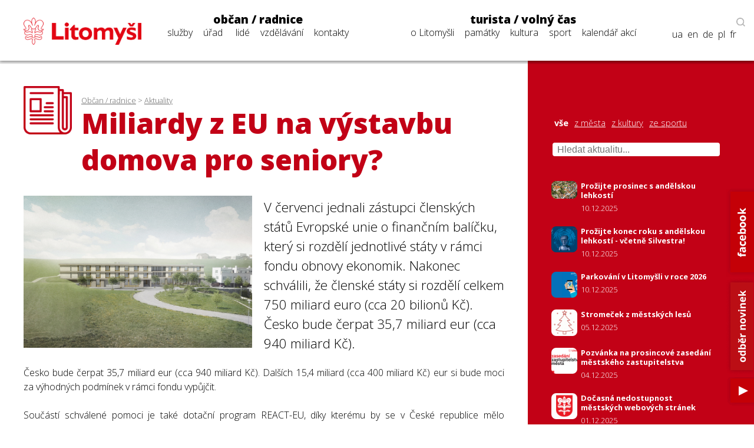

--- FILE ---
content_type: text/html; charset=utf-8
request_url: https://www.litomysl.cz/aktuality/miliardy_z_eu_na_vystavbu_domova_pro_seniory_/miliardy_z_eu_na_vystavbu_domova_pro_seniory_/?stranka=32
body_size: 10628
content:
<!DOCTYPE html>
<html lang="cs">

<head>

  <meta charset="utf-8">
  <meta name="viewport" content="width=device-width, initial-scale=1.0, maximum-scale=1.0, user-scalable=no">

  <title>Město Litomyšl - Aktualita - Miliardy z EU na výstavbu domova pro seniory?</title>
  <meta name="description" content="Město Litomyšl" />
  <meta name="author" content="Město Litomyšl">

  <link href="https://fonts.googleapis.com/css?family=Open+Sans:300,700,800&display=swap&subset=latin-ext" rel="stylesheet">

  <link rel="stylesheet" type="text/css" href="https://www.litomysl.cz/program_files/css/main_2025-12-09.css" />
  <link rel="stylesheet" type="text/css" href="https://www.litomysl.cz/program_files/css/print_2025-12-09.css" media="print" />

  <!-- Fancybox CSS -->
  <link rel="stylesheet" href="https://cdn.jsdelivr.net/npm/@fancyapps/ui/dist/fancybox/fancybox.css">


<script>
    // Přidání event listeneru na scroll událost
window.addEventListener("scroll", function () {
    if (window.scrollY > 200) {
        document.querySelector("header").classList.add("scrolled");
        document.body.classList.add("scrolled-down");
    } else {
        document.querySelector("header").classList.remove("scrolled");
        document.body.classList.remove("scrolled-down");
    }
});
</script>    



    
      <link rel="stylesheet" type="text/css" href="https://www.litomysl.cz/program_files/css/subpages_2025-12-09.css" />
    <!--  Skript pro přidání tříd pro dotykové obrazovky  -->
    <script type="text/javascript">!function(o,c){var n=c.documentElement,t=" w-mod-";n.className+=t+"js",("ontouchstart"in o||o.DocumentTouch&&c instanceof DocumentTouch)&&(n.className+=t+"touch")}(window,document);</script>

    <link rel="apple-touch-icon-precomposed" sizes="57x57" href="https://www.litomysl.cz/program_files/favicon/apple-touch-icon-57x57.png" />
    <link rel="apple-touch-icon-precomposed" sizes="114x114" href="https://www.litomysl.cz/program_files/favicon/apple-touch-icon-114x114.png" />
    <link rel="apple-touch-icon-precomposed" sizes="72x72" href="https://www.litomysl.cz/program_files/favicon/apple-touch-icon-72x72.png" />
    <link rel="apple-touch-icon-precomposed" sizes="144x144" href="https://www.litomysl.cz/program_files/favicon/apple-touch-icon-144x144.png" />
    <link rel="apple-touch-icon-precomposed" sizes="60x60" href="https://www.litomysl.cz/program_files/favicon/apple-touch-icon-60x60.png" />
    <link rel="apple-touch-icon-precomposed" sizes="120x120" href="https://www.litomysl.cz/program_files/favicon/apple-touch-icon-120x120.png" />
    <link rel="apple-touch-icon-precomposed" sizes="76x76" href="https://www.litomysl.cz/program_files/favicon/apple-touch-icon-76x76.png" />
    <link rel="apple-touch-icon-precomposed" sizes="152x152" href="https://www.litomysl.cz/program_files/favicon/apple-touch-icon-152x152.png" />
    <link rel="icon" type="image/png" href="https://www.litomysl.cz/program_files/favicon/favicon-196x196.png" sizes="196x196" />
    <link rel="icon" type="image/png" href="https://www.litomysl.cz/program_files/favicon/favicon-96x96.png" sizes="96x96" />
    <link rel="icon" type="image/png" href="https://www.litomysl.cz/program_files/favicon/favicon-32x32.png" sizes="32x32" />
    <link rel="icon" type="image/png" href="https://www.litomysl.cz/program_files/favicon/favicon-16x16.png" sizes="16x16" />
    <link rel="icon" type="image/png" href="https://www.litomysl.cz/program_files/favicon/favicon-128.png" sizes="128x128" />
    <meta name="application-name" content="Litomysl.cz"/>
    <meta name="msapplication-TileColor" content="#FFFFFF" />
    <meta name="msapplication-TileImage" content="https://www.litomysl.cz/program_files/favicon/mstile-144x144.png" />
    <meta name="msapplication-square70x70logo" content="https://www.litomysl.cz/program_files/favicon/mstile-70x70.png" />
    <meta name="msapplication-square150x150logo" content="https://www.litomysl.cz/program_files/favicon/mstile-150x150.png" />
    <meta name="msapplication-wide310x150logo" content="https://www.litomysl.cz/program_files/favicon/mstile-310x150.png" />
    <meta name="msapplication-square310x310logo" content="https://www.litomysl.cz/program_files/favicon/mstile-310x310.png" />

</head>

<body class='sub-page'>
<style>

/* Výchozí stav - formulář je skrytý */
.add-fulltext-form {
    transition: all 0.3s ease-in-out;
    opacity: 1;
    visibility: visible;
}

/* Skrytí prvků s plynulým efektem */
.hidden {
    opacity: 0;
    visibility: hidden;
}

</style>

<header>
    <div id="header-wrap">
        <div class="menu animated fadeIn" id="trigger-overlay">
            <img src='https://www.litomysl.cz/program_files/img/img-system/header/menu-icon-2.png' alt='Menu' />
        </div>

        <a id="logo" class="col-md-2" href="/">
            <img src="https://www.litomysl.cz/program_files/img/img-system/header/menu-logo.png" alt="Logo Litomyšl">
        </a>

          
        <nav id='main-navigation' class="col-md-9">

            <ul class="col-md-5 ">
                <li>
                    <a class="menu-group-title" href="https://www.litomysl.cz/obcan">občan / radnice</a>
                    <ul>
                        
          <li id='menu-sluzby'> <a href='https://www.litomysl.cz/obcan#sluzby'>služby</a> </li>
          <li id='menu-mestsky-urad'> <a href='https://www.litomysl.cz/obcan#mestsky-urad'>úřad</a> </li>
          <li id='menu-lide'> <a href='https://www.litomysl.cz/obcan#lide'>lidé</a> </li>
          <li id='menu-vzdelavani'> <a href='https://www.litomysl.cz/obcan#vzdelavani'>vzdělávání</a> </li>
          <li id='menu-kontakty'> <a href='https://www.litomysl.cz/obcan#kontakty'>kontakty</a> </li>
                    </ul>
                    <img class="selected-menu-shadow" src="https://www.litomysl.cz/program_files/img/img-system/header/shadow.png" alt="Vybrané menu">
                </li>
            </ul>
            <ul class="col-md-7 ">
                <li>
                    <a class="menu-group-title" href="https://www.litomysl.cz/turista">turista / volný čas</a>
                    <ul>
                        
          <li id='menu-o-litomysli'> <a href='https://www.litomysl.cz/turista#o-litomysli'>o Litomyšli</a> </li>
          <li id='menu-pamatky-architektura'> <a href='https://www.litomysl.cz/turista#pamatky-architektura'>památky</a> </li>
          <li id='menu-kultura'> <a href='https://www.litomysl.cz/turista#kultura'>kultura</a> </li>
          <li id='menu-sport'> <a href='https://www.litomysl.cz/turista#sport'>sport</a> </li>
          <li id='menu-kalendar-akci'> <a href='https://www.litomysl.cz/kalendar_akci'>kalendář akcí</a> </li>
                    </ul>
                    <img class="selected-menu-shadow" src="https://www.litomysl.cz/program_files/img/img-system/header/shadow.png" alt="Vybrané menu">
                </li>
            </ul>
        </nav>

        <div id="header-right">
            <img class="header-search" src="https://www.litomysl.cz/program_files/img/img-system/header/search-icon.png" alt="Vyhledat na webu">
        </div>

        
  		<div class="add-fulltext-form">
            <div id="___gcse_0">
                <div class="gsc-control-cse gsc-control-cse-cs">
                    <div class="gsc-control-wrapper-cse" dir="ltr">
                        <script async src="https://cse.google.com/cse.js?cx=072c46abaaad432e2"></script>
                        <div class="fulltext-form">
                            <div class="gcse-search"></div>
                        </div>
                    </div>
                </div>
            </div>
            <div class="close-fulltext">zavřít</div>
  		</div>
    </div>

    <div id="lang-box" class="search-on">

        <div id="trigger-overlay">
            <img class="header-search globe" src="https://www.litomysl.cz/program_files/img/img-system/header/globe.png" alt="EN / DE / PL / FR">
        </div>

      <img class="header-search lupa" src="https://www.litomysl.cz/program_files/img/img-system/header/search-icon.png" alt="Vyhledávat na webu"><br/>

      <a href="https://translate.google.cz/translate?hl=&sl=cs&tl=fr&u=https%3A%2F%2Fwww.litomysl.cz%2Fturista" target="_blank">fr</a>
      <a href="https://translate.google.cz/translate?hl=&sl=cs&tl=pl&u=https%3A%2F%2Fwww.litomysl.cz%2Fturista" target="_blank">pl</a>
      <a href="https://translate.google.cz/translate?hl=&sl=cs&tl=de&u=https%3A%2F%2Fwww.litomysl.cz%2Fturista" target="_blank">de</a>
      <a href="https://translate.google.cz/translate?hl=&sl=cs&tl=en&u=https%3A%2F%2Fwww.litomysl.cz%2Fturista" target="_blank">en</a>
      <a href="https://translate.google.cz/translate?hl=&sl=cs&tl=uk&u=https%3A%2F%2Fwww.litomysl.cz" target="_blank">ua</a>

    </div>

</header>

<script>
document.addEventListener("DOMContentLoaded", function () {
    document.querySelectorAll('.header-search.lupa, .close-fulltext').forEach(function (element) {
        element.addEventListener('click', function () {
            let fulltextForm = document.querySelector('.add-fulltext-form');
            let mainNavigation = document.getElementById('main-navigation');
            let logoImg = document.querySelector('#header-wrap #logo img');

            let wid = window.innerWidth;
            let isFulltextVisible = fulltextForm && fulltextForm.style.display === "block";
            
            // Přepnutí viditelnosti vyhledávacího pole
            if (fulltextForm) {
                fulltextForm.style.display = isFulltextVisible ? "none" : "block";
            }
            
            // Pokud se zobrazí vyhledávání, schováme navigaci
            if (mainNavigation) {
                if (wid > 1049) {
                    mainNavigation.style.display = isFulltextVisible ? "block" : "none";
                } else {
                    mainNavigation.style.display = "none";
                }
            }

            if (wid < 651 && logoImg) {
                logoImg.style.display = isFulltextVisible ? "block" : "none";
            }
        });
    });
});
</script>


<!--  -----------------------------------Aktuality-----------------------------------------------  -->

        <section id="aktuality" class="red-layout">
            <div class="wrap-main">
                <div class="pad-main-left">
                    <div class="sub-header">
                        <img class="subpage-icon" src="https://www.litomysl.cz/program_files/img/img-system/subpages/newspaper.3.3.1.png" alt="kalendář">
                        <div class="header-text">
                            <div class="breadcrumb">
                                <a href='https://www.litomysl.cz/obcan'>Občan / radnice</a> > <a href='https://www.litomysl.cz/aktuality'>Aktuality</a>                            </div>
                                <h1 class="subpage-title">
                                    Miliardy z&nbsp;EU&nbsp;na výstavbu domova pro&nbsp;seniory?                                </h1>
                        </div>
                        <div class="cleaner"></div>
                    </div>
                    
                    
    <div class='news-detail-images'>
      
        <a data-fancybox='gallery' href='https://www.litomysl.cz/images/1596457694465_.jpg' data-caption='Miliardy z EU na výstavbu domova pro seniory?'>
          <img class='img-news-main' src='https://www.litomysl.cz/images/1596457694465_.jpg' alt='obrázek k Miliardy z EU na výstavbu domova pro seniory?' >
        </a>
      <div class='news-detail-gallery'>
      
      </div>
    </div>
                        
                    <div class="text-content">
                    
                      
                        <div class='perex'>
                            <p>V&nbsp;červenci jednali zástupci členských států Evropské unie o&nbsp;finančním balíčku, který si rozdělí jednotlivé státy v&nbsp;rámci fondu obnovy ekonomik. Nakonec schválili, že členské státy si rozdělí celkem 750 miliard euro (cca 20 bilionů Kč). Česko bude čerpat 35,7 miliard eur (cca 940 miliard Kč).</p>
                        </div><p style="text-align: justify;">Česko bude čerpat 35,7 miliard eur (cca 940 miliard Kč). Dalších 15,4 miliard (cca 400 miliard Kč) eur si bude moci za&nbsp;výhodných podmínek v&nbsp;rámci fondu vypůjčit. <br /><br />Součástí schválené pomoci je také dotační program REACT-EU, díky&nbsp;kterému by se&nbsp;v České republice mělo v budoucnu investovat až 31 miliard Kč, primárně pak do&nbsp;oblasti zdravotnictví a dalších ohrožených oblastí. „<em>V&nbsp;polovině července jsme za&nbsp;město Litomyšl napsali ministryním Kláře Dostálové za&nbsp;místní rozvoj a Janě Maláčové za&nbsp;sociální věci dopis, kde jsme zdůraznili potřebu investic do&nbsp;výstavby moderních domovů pro&nbsp;seniory s kvalitními podmínkami pro&nbsp;klienty i personál. Jelikož bude čerpání investic z programu časově omezeno a bude de facto jen na&nbsp;nás, kam se&nbsp;peníze použijí, myslím si, že je důležité, aby se&nbsp;investovaly smysluplně a pro potřeby občanů. Výstavba domova pro&nbsp;seniory je pro&nbsp;nás naprosto klíčová, a ačkoliv odkládáme finance, bez&nbsp;spoluúčasti státu jej nepostavíme</em>,“ uvedl ke&nbsp;snaze starosta Daniel Brýdl.</p>
<p style="text-align: justify;">Ještě v červenci dostali představitelé města odpověď z ministerstva práce a sociálních věcí, v níž stojí, že ještě nejsou známy přesné podmínky pro&nbsp;čerpání peněz z programu REACT-EU. „V<em>áš podnět bezpochyby bude využit při&nbsp;jednání zástupců jednotlivých ministerstev o využití prostředků</em>,“ reagovala na&nbsp;snahu města náměstkyně Martina Štěpánková z ministerstva práce a sociálních věcí. S rychlým projednáním této záležitosti na&nbsp;příslušných ministerstvech pomohli ministr zahraničí Tomáš Petříček, hejtman Pardubického kraje Martin Netolický, senátor Michal Kortyš a poslanec Martin Kolovratník.</p>
<p style="text-align: justify;">Na&nbsp;konci července bylo vedení města informováno o&nbsp;tom, že sociální projekty by z&nbsp;balíku REACT-EU&nbsp;mělo být možné financovat. "<em>Podle&nbsp;našich informací se&nbsp;v současné době jedná o&nbsp;tom, aby bylo z&nbsp;programu možné čerpat až tři miliardy korun do&nbsp;sociální sféry. Celou situaci sledujeme a&nbsp;budeme se&nbsp;snažit, aby tyto peníze skutečně byly vyčleněny a&nbsp;mohli jsme zažádat o&nbsp;dotaci, protože máme jako město odložené peníze na&nbsp;spolufinancování, projekt i&nbsp;pozemek na&nbsp;výstavbu</em>," přibližuje aktuální stav starosta Daniel Brýdl.</p>
<p style="text-align: justify;">Toto téma budeme i&nbsp;nadále sledovat a&nbsp;poskytneme veřejnosti další informace až budou známé přesné podmínky pro podání žádosti.</p>
                    </div>
                    
                    <div class="news-detail-footer">
                        <p><strong></strong><br />
                        </p>
                        
<p>
  datum zveřejnění: 03. 08. 2020
  <br />datum aktualizace: 02. 09. 2020
</p>
                                            </div>
                    <div class="cleaner"></div>

                </div>
            </div>
            <div class="wrap-side bg-red" >
                <div class="pad-main-right">

                    <div class="news-mini-filter">
                        <a href='https://www.litomysl.cz/aktuality' class="nav-active">vše</a> 
                            <a href='https://www.litomysl.cz/aktuality/z_mesta'>z města</a> 
                            <a href='https://www.litomysl.cz/aktuality/z_kultury'>z kultury</a> 
                            <a href='https://www.litomysl.cz/aktuality/ze_sportu'>ze sportu</a> 
                                                </div>

                    <div class="news-search" style="margin-bottom: 20px;">
                        <input type="text" id="news-filter-input" placeholder="Hledat aktualitu..." style="width:100%; padding:8px; font-size:1em;">
                    </div>

                    <div class="news-other">
                        
                        <div id="aktuality-seznam"></div>
                        <div id="loader" style="text-align:center; display:none;"><em>Načítám další...</em></div>
                        <div class="aktuality-nav-buttons" style="text-align:center; margin-top:20px;">
                            <button id="btn-nahoru" style="display:none;">⬆ Zpět nahoru</button>
                            <button id="btn-nacti-dalsi">⬇ Načíst další</button>
                        </div>

                    </div>
                </div>
            </div>
            <div class="cleaner"></div>
        </section>


        <script>
let offset = 0;
const pocetNaStranku = 10;
const kategorie = "";
let loading = false;
let done = false;
let hledanyText = "";

// 🔁 Načítání aktualit
function loadMoreAktuality(reset = false) {
    if (loading || done) return;

    loading = true;

    if (reset) {
        offset = 0;
        done = false;
        document.getElementById("aktuality-seznam").innerHTML = "";
        document.getElementById("btn-nahoru").style.display = "none";
        document.getElementById("btn-nacti-dalsi").style.display = "inline-block";
    }

    document.getElementById("loader").style.display = "block";

    fetch(`https://www.litomysl.cz/program_files/moduly/_aktuality-load-ajax.php?offset=${offset}&kategorie=${encodeURIComponent(kategorie)}&hledat=${encodeURIComponent(hledanyText)}`)
        .then(response => response.text())
        .then(data => {
            data = data.trim();
            if (data !== "") {
                document.getElementById("aktuality-seznam").insertAdjacentHTML("beforeend", data);
                offset += pocetNaStranku;
                document.getElementById("loader").style.display = "none";
                loading = false;

                // Zobraz tlačítko „Zpět nahoru“, pokud máme víc než 2 dávky
                if (offset >= pocetNaStranku * 2) {
                    document.getElementById("btn-nahoru").style.display = "inline-block";
                }
            } else {
                if (offset === 0) {
                    document.getElementById("aktuality-seznam").innerHTML = "<p><em>Žádné výsledky.</em></p>";
                }
                document.getElementById("loader").style.display = "none";
                document.getElementById("btn-nacti-dalsi").style.display = "none";
                done = true;
            }
        })
        .catch(error => {
            console.error("Chyba při načítání:", error);
            loading = false;
        });
}

// 🎯 Po kliknutí na "Načíst další"
document.getElementById("btn-nacti-dalsi").addEventListener("click", () => {
    loadMoreAktuality();
});

// 🔝 Tlačítko „Zpět nahoru“
document.getElementById("btn-nahoru").addEventListener("click", () => {
    window.scrollTo({ top: 0, behavior: "smooth" });
});

// 🔍 Vyhledávání s debounce
let debounceTimer;
document.getElementById("news-filter-input").addEventListener("input", function () {
    clearTimeout(debounceTimer);
    hledanyText = this.value.trim();
    debounceTimer = setTimeout(() => {
        loadMoreAktuality(true); // Reset + nová data
    }, 400);
});

// ⏱️ Prvotní načtení
window.addEventListener("load", () => {
    loadMoreAktuality();
});
</script>









<footer>
    <section class="wrap-main" id="kontakty">
        <div class='pad-main-left'>
            <h3>Kontakty</h3>
            <div class='cleaner'></div>
            <div class='col-md-6 footer-contact-col'>
                <div class='cont-table'>
                    
    <div class='cont-line'>
        <div class='cont-th'>
            <a href='https://www.litomysl.cz'>Městský úřad Litomyšl</a>
        </div>
        <div class='cont-email'>
            <a href='mailto:podatelna@litomysl.cz'>podatelna@litomysl.cz</a>
        </div>
        <div class='cont-tel'>
            <a href='tel:461653333'>461 653 333</a>
        </div>
    </div>
    <div class='cont-line'>
        <div class='cont-th'>
            <a href='https://www.ticlitomysl.cz'>Informační centrum Litomyšl</a>
        </div>
        <div class='cont-email'>
            <a href='mailto:ic@litomysl.cz'>ic@litomysl.cz</a>
        </div>
        <div class='cont-tel'>
            <a href='tel:461612161'>461 612 161</a>
        </div>
    </div>
    <div class='cont-line'>
        <div class='cont-th'>
            <a href='https://www.litomysl.cz/mestska_policie'>Městská policie Litomyšl</a>
        </div>
        <div class='cont-email'>
            <a href='mailto:mp@litomysl.cz'>mp@litomysl.cz</a>
        </div>
        <div class='cont-tel'>
            <a href='tel:156'>156</a>
        </div>
    </div>
    <div class='cont-line'>
        <div class='cont-th'>
            <a href='https://www.policie.cz/clanek/kontakty-na-obvodni-oddeleni-litomysl.aspx'>Policie České republiky, Obvodní oddělení Litomyšl</a>
        </div>
        <div class='cont-email'>
            <a href='mailto:pcr@litomysl.cz'>pcr@litomysl.cz</a>
        </div>
        <div class='cont-tel'>
            <a href='tel:974578711,461 616 024'>974 578 711, 461 616 024</a>
        </div>
    </div>
    <div class='cont-line'>
        <div class='cont-th'>
            <a href='https://litomysl.nempk.cz'>Nemocnice Litomyšl</a>
        </div>
        <div class='cont-email'>
            <a href='mailto:posta.litomysl@nempk.cz'>posta.litomysl@nempk.cz</a>
        </div>
        <div class='cont-tel'>
            <a href='tel:461655111'>461 655 111</a>
        </div>
    </div>
    <div class='cont-line'>
        <div class='cont-th'>
            <a href='https://www.hzscr.cz/clanek/uo-svitavy.aspx'>Stanice HZS Litomyšl</a>
        </div>
        <div class='cont-email'>
            <a href='mailto:lukas.faltys@pak.izscr.cz'>lukas.faltys@pak.izscr.cz</a>
        </div>
        <div class='cont-tel'>
            <a href='tel:950578111'>950 578 111</a>
        </div>
    </div>
    <div class='cont-line'>
        <div class='cont-th'>
            <a href='https://knihovna.litomysl.cz'>Městská knihovna Litomyšl</a>
        </div>
        <div class='cont-email'>
            <a href='mailto:knihovna@litomysl.cz'>knihovna@litomysl.cz</a>
        </div>
        <div class='cont-tel'>
            <a href='tel:461612068'>461 612 068</a>
        </div>
    </div>
    <div class='cont-line'>
        <div class='cont-th'>
            <a href='https://www.bazen-litomysl.cz'>Městský bazén</a>
        </div>
        <div class='cont-email'>
            <a href='mailto:bazen.litomysl@mslit.cz'>bazen.litomysl@mslit.cz</a>
        </div>
        <div class='cont-tel'>
            <a href='tel:461315011'>461 315 011</a>
        </div>
    </div>
    <div class='cont-line'>
        <div class='cont-th'>
            <a href='https://www.mslit.cz'>Městské služby Litomyšl</a>
        </div>
        <div class='cont-email'>
            <a href='mailto:info@mslit.cz'>info@mslit.cz</a>
        </div>
        <div class='cont-tel'>
            <a href='tel:461614791'>461 614 791</a>
        </div>
    </div>                </div>
            </div>
            <div class='col-md-6 footer-contact-col'>
                <div class='cont-table'>
                    
    <div class='cont-line'>
        <div class='cont-th'>
            <a href='https://www.litomysl.cz/lilie'>Lilie</a>
        </div>
        <div class='cont-email'>
            <a href='mailto:lilie@litomysl.cz'>lilie@litomysl.cz</a>
        </div>
        <div class='cont-tel'>
            <a href='tel:461653308'>461 653 308</a>
        </div>
    </div>
    <div class='cont-line'>
        <div class='cont-th'>
            <a href='https://www.rml.cz'>Regionální muzeum v Litomyšli</a>
        </div>
        <div class='cont-email'>
            <a href='mailto:info@rml.cz'>info@rml.cz</a>
        </div>
        <div class='cont-tel'>
            <a href='tel:461615287'>461 615 287</a>
        </div>
    </div>
    <div class='cont-line'>
        <div class='cont-th'>
            <a href='https://www.zamecke-navrsi.cz'>Zámecké návrší Litomyšl</a>
        </div>
        <div class='cont-email'>
            <a href='mailto:info@zamecke-navrsi.cz'>info@zamecke-navrsi.cz</a>
        </div>
        <div class='cont-tel'>
            <a href='tel:777100897'>777 100 897</a>
        </div>
    </div>
    <div class='cont-line'>
        <div class='cont-th'>
            <a href='https://www.zamek-litomysl.cz'>Státní zámek Litomyšl</a>
        </div>
        <div class='cont-email'>
            <a href='mailto:weiss.petr@npu.cz'>weiss.petr@npu.cz</a>
        </div>
        <div class='cont-tel'>
            <a href='tel:461615067'>461 615 067</a>
        </div>
    </div>
    <div class='cont-line'>
        <div class='cont-th'>
            <a href='https://www.galerie.litomysl.cz'>Městská galerie Litomyšl</a>
        </div>
        <div class='cont-email'>
            <a href='mailto:galerie@litomysl.cz'>galerie@litomysl.cz</a>
        </div>
        <div class='cont-tel'>
            <a href='tel:461614765'>461 614 765</a>
        </div>
    </div>
    <div class='cont-line'>
        <div class='cont-th'>
            <a href='https://www.smetanuvdum.cz'>Smetanův dům Litomyšl</a>
        </div>
        <div class='cont-email'>
            <a href='mailto:smetanuv.dum@litomysl.cz'>smetanuv.dum@litomysl.cz</a>
        </div>
        <div class='cont-tel'>
            <a href='tel:461613239'>461 613 239</a>
        </div>
    </div>
    <div class='cont-line'>
        <div class='cont-th'>
            <a href='https://svc.litomysl.cz'>Středisko volného času Litomyšl</a>
        </div>
        <div class='cont-email'>
            <a href='mailto:info@svc.litomysl.cz'>info@svc.litomysl.cz</a>
        </div>
        <div class='cont-tel'>
            <a href='tel:461615270'>461 615 270</a>
        </div>
    </div>
    <div class='cont-line'>
        <div class='cont-th'>
            <a href='https://www.csplitomysl.cz'>Centrum sociální pomoci města Litomyšle</a>
        </div>
        <div class='cont-email'>
            <a href='mailto:reditel@csplitomysl.cz'>reditel@csplitomysl.cz</a>
        </div>
        <div class='cont-tel'>
            <a href='tel:461614861'>461 614 861</a>
        </div>
    </div>                </div>
            </div>
            <div class='cleaner'></div>
        </div>
    </section>
    <div class='wrap-side'>
        <div class='pad-main-right'>
            <strong>Město Litomyšl</strong><br />
            Bří Šťastných 1000, Litomyšl 570 20<br />
            IČ: 00276944<br />
            Datová schránka: x4cbvs8<br />
            e-mail: <a href='mailto:mesto@litomysl.cz' style='text-decoration:underline !important;'>mesto@litomysl.cz</a><br />
            <a class='more-contacts' href='https://www.litomysl.cz/mestsky_urad/kontakty'>Další kontakty na Městský úřad Litomyšl</a>
            <br />
            <a class="more-contacts" href="https://www.litomysl.cz/whistleblowing">Vnitřní oznamovací systém (whistleblowing)</a>
            <a class="more-contacts" href="https://www.litomysl.cz/prohlaseni_o_pristupnosti">Prohlášení o přístupnosti</a>
            <a class="more-contacts" href="https://www.litomysl.cz/struktura_webu">Struktura webu</a>

            
                        <script async src="https://cse.google.com/cse.js?cx=072c46abaaad432e2"></script>
            <div class="fulltext-form">Vyhledávání na webu<div class="gcse-search"></div></div>
            
            <div class='social-links'>
                <a href='https://www.facebook.com/Litomysl.ofic/'><img src='https://www.litomysl.cz/program_files/img/img-system/footer/facebook.png' alt='facebook'></a>
                <a href='https://www.youtube.com/channel/UCIKgq7oXO8eHMhXpPcr_Ebw'><img src='https://www.litomysl.cz/program_files/img/img-system/footer/youtube.png' alt='youtube'></a>
                <!-- <a href=''><img src='img/img-system/footer/instagram.png' alt='instagram'></a>-->
            </div>

        </div>
    </div>
    <div class='cleaner'></div>
	<div class="col-md-12 sign">
  <p>© 2011 - 2025 Město Litomyšl, webdesing: <a target="_blank" href="https://wwworks.cz">studio wwworks</a></p>
	</div>
  <div class="cleaner"></div>
</footer>

<div class='overlay overlay-hugeinc'>
    <button type='button' class='overlay-close'></button>
    <nav>
        <ul>
            <li>
                <a class='menu-group-title' href='https://www.litomysl.cz/obcan'>občan / radnice</a>
                <ul>
                    <li><a href="https://www.litomysl.cz/obcan#mb-sluzby" trigger="sluzby" class="mb-trigger">služby</a></li>
                    <li><a href="https://www.litomysl.cz/obcan#mb-mestsky-urad" trigger="mestsky-urad" class="mb-trigger">úřad</a></li>
                    <li><a href="https://www.litomysl.cz/obcan#mb-lide" trigger="lide" class="mb-trigger">lidé</a></li>
                    <li><a href="https://www.litomysl.cz/obcan#mb-vzdelavani" trigger="vzdelavani" class="mb-trigger">vzdělávání</a></li>
                    <li><a href="https://www.litomysl.cz/obcan#kontakty" trigger="kontakty" class="mb-trigger">kontakty</a></li>
                </ul>
            </li>
        </ul>
        <ul>
            <li>
                <a class='menu-group-title' href='https://www.litomysl.cz/turista'>turista / volný čas</a>
                <ul>
                    <li><a href="https://www.litomysl.cz/turista#mb-o-litomysli" trigger="o-litomysli" class="mb-trigger">o Litomyšli</a></li>
                    <li><a href="https://www.litomysl.cz/turista#mb-pamatky-architektura" trigger="pamatky" class="mb-trigger">památky</a></li>
                    <li><a href="https://www.litomysl.cz/turista#mb-kultura" trigger="kultura" class="mb-trigger">kultura</a></li>
                    <li><a href="https://www.litomysl.cz/turista#mb-sport" trigger="sport" class="mb-trigger">sport</a></li>
                    <li><a href="https://www.litomysl.cz/kalendar_akci" trigger="kalendar_akci" class="mb-trigger">kalendář akcí</a></li>
                </ul>
            </li>
        </ul>

        
        <div class='lang-mobile'>
            <a href="https://translate.google.cz/translate?hl=&sl=cs&tl=uk&u=https%3A%2F%2Fwww.litomysl.cz%2Fturista" target="_blank">Українська версія</a><br />
            <a href="https://translate.google.cz/translate?hl=&sl=cs&tl=en&u=https%3A%2F%2Fwww.litomysl.cz%2Fturista" target="_blank">English version</a><br />
            <a href="https://translate.google.cz/translate?hl=&sl=cs&tl=de&u=https%3A%2F%2Fwww.litomysl.cz%2Fturista" target="_blank">Deutsche Version</a><br />
            <a href="https://translate.google.cz/translate?hl=&sl=cs&tl=pl&u=https%3A%2F%2Fwww.litomysl.cz%2Fturista" target="_blank">Wersja polska</a><br />
            <a href="https://translate.google.cz/translate?hl=&sl=cs&tl=fr&u=https%3A%2F%2Fwww.litomysl.cz%2Fturista" target="_blank">Version française</a>
        </div>
    </nav>
</div>




<script>
document.addEventListener("DOMContentLoaded", function () {
    const HEADER_HEIGHT = document.querySelector("header") ? document.querySelector("header").offsetHeight : 0;
    const SCROLL_OFFSET = -40;

    function smoothScrollTo(targetElement, duration = 800) {
        if (!targetElement) return;

        const targetPosition = targetElement.getBoundingClientRect().top + window.scrollY;
        const offsetPosition = targetPosition - HEADER_HEIGHT - SCROLL_OFFSET;
        const startPosition = window.scrollY;
        const distance = offsetPosition - startPosition;
        let startTime = null;

        function animationStep(currentTime) {
            if (!startTime) startTime = currentTime;
            const timeElapsed = currentTime - startTime;
            const progress = Math.min(timeElapsed / duration, 1);
            window.scrollTo(0, startPosition + distance * easeInOutQuad(progress));
            if (timeElapsed < duration) {
                requestAnimationFrame(animationStep);
            }
        }

        function easeInOutQuad(t) {
            return t < 0.5 ? 2 * t * t : 1 - Math.pow(-2 * t + 2, 2) / 2;
        }

        requestAnimationFrame(animationStep);
    }

    function openSection(targetElement) {
        if (!targetElement) return;

        if (targetElement.style.maxHeight === "0px" || targetElement.classList.contains("mb-hide")) {
            targetElement.classList.remove("mb-hide", "hidden", "collapsed", "d-none");
            targetElement.style.display = "block";
            targetElement.style.maxHeight = targetElement.scrollHeight + "px";
        }
    }

    function toggleSection(targetElement) {
        if (!targetElement) return;

        if (targetElement.style.maxHeight && targetElement.style.maxHeight !== "0px") {
            // ✅ Zavření pouze pokud kliknu na záhlaví (mb-trigger), ne na menu
            targetElement.style.maxHeight = "0px";
            setTimeout(() => targetElement.classList.add("mb-hide"), 300);
        } else {
            openSection(targetElement);
        }
    }

    function closeOverlay() {
        let overlay = document.querySelector(".overlay");
        let overlayHugeinc = document.querySelector(".overlay-hugeinc");

        if (overlay) overlay.style.display = "none";
        if (overlayHugeinc) {
            overlayHugeinc.classList.remove("overlay-hugeinc-open");
            overlayHugeinc.classList.add("overlay-hugeinc");
        }
    }

    function highlightCurrentSection() {
        let found = false;
        let selectedMenuShadow = document.querySelector(".selected-menu-group .selected-menu-shadow");

        document.querySelectorAll("section").forEach(section => {
            const sectionTop = section.getBoundingClientRect().top + window.scrollY;
            const sectionBottom = sectionTop + section.offsetHeight;
            const scrollPosition = window.scrollY + 400;

            if (scrollPosition >= sectionTop && scrollPosition < sectionBottom && !found) {
                found = true;
                const currentSectionId = section.getAttribute("id");

                document.querySelectorAll(".menu-selected").forEach(el => el.classList.remove("menu-selected"));

                const menuItem = document.getElementById(`menu-${currentSectionId}`);
                if (menuItem) {
                    menuItem.classList.add("menu-selected");

                    if (selectedMenuShadow) {
                        selectedMenuShadow.style.display = "block";
                        selectedMenuShadow.style.transition = "left 0.3s ease-in-out";

                        setTimeout(() => {
                            const selectedWidth = menuItem.offsetWidth + 14;
                            const selectedPos = menuItem.offsetLeft - 7;
                            const shadowWidth = selectedMenuShadow.offsetWidth;
                            const newPos = selectedPos - (shadowWidth / 2) + (selectedWidth / 2) + 5;
                            selectedMenuShadow.style.left = `${newPos}px`;
                        }, 50);
                    }
                }
            }
        });

        if (!found) {
            document.querySelectorAll(".selected-menu-shadow").forEach(shadow => {
                shadow.style.display = "none";
            });
        }
    }

    function handleAnchorLinks(event, link) {
        let href = link.getAttribute("href");
        if (!href) return;

        let linkUrl = new URL(href, window.location.origin);
        let currentUrl = window.location.origin + window.location.pathname;

        if (linkUrl.origin !== window.location.origin || linkUrl.pathname !== window.location.pathname) {
            event.preventDefault();
            sessionStorage.setItem("scrollToHash", linkUrl.hash);
            window.location.href = "/program_files/lib/redirect.php?url=" + encodeURIComponent(href);
            return;
        }

        let targetId = linkUrl.hash.substring(1);
        let targetElement = document.getElementById(targetId);

        if (targetElement) {
            event.preventDefault();
            history.pushState(null, null, href);

            // ✅ Pouze OTEVŘENÍ, už nikdy zavření přes menu
            openSection(targetElement);

            smoothScrollTo(targetElement);
            closeOverlay();
        }
    }

    document.querySelectorAll('#main-navigation a, .overlay a').forEach(anchor => {
        anchor.addEventListener("click", function (event) {
            handleAnchorLinks(event, this);
        });
    });

    document.querySelectorAll(".overlay-close").forEach(closeBtn => {
        closeBtn.addEventListener("click", function () {
            closeOverlay();
        });
    });

    let triggerOverlay = document.getElementById("trigger-overlay");
    if (triggerOverlay) {
        triggerOverlay.addEventListener("click", function () {
            let overlay = document.querySelector(".overlay");
            let overlayHugeinc = document.querySelector(".overlay-hugeinc");

            if (overlay) overlay.style.display = "block";
            if (overlayHugeinc) {
                overlayHugeinc.classList.remove("overlay-hugeinc");
                overlayHugeinc.classList.add("overlay-hugeinc-open");
            }
        });
    }

    // ✅ Kliknutí na záhlaví sekce umožní sbalení
    document.querySelectorAll(".mb-trigger").forEach(trigger => {
        trigger.addEventListener("click", function (event) {
            event.preventDefault();
            const targetId = this.getAttribute("trigger");
            const targetSection = document.getElementById(targetId);

            if (targetSection) {
                toggleSection(targetSection); // ✅ Pouze záhlaví umožní zavření sekce
            }
        });
    });

    window.addEventListener("scroll", highlightCurrentSection);
    setTimeout(() => {
        highlightCurrentSection();
    }, 500);

    function handleRedirectExpansion() {
        let hash = sessionStorage.getItem("scrollToHash");
        if (hash) {
            sessionStorage.removeItem("scrollToHash");
            let targetId = hash.replace("#mb-", "");
            let attempts = 0;

            let interval = setInterval(() => {
                let targetElement = document.getElementById(targetId);
                if (targetElement) {
                    openSection(targetElement); // ✅ Pouze otevíráme sekci, už nezavíráme
                    smoothScrollTo(targetElement);
                    closeOverlay();
                    clearInterval(interval);
                } else if (attempts >= 10) {
                    clearInterval(interval);
                }
                attempts++;
            }, 300);
        }
    }

    window.addEventListener("load", handleRedirectExpansion);
    window.addEventListener("hashchange", handleRedirectExpansion);
});

</script>

<script src="https://www.litomysl.cz/program_files/js/infinite-scroll.js"></script>

<!-- Realcombiz Facebook Widget Start
<script type="text/javascript">/*<![CDATA[*/jQuery(document).ready(function() {jQuery(".rblikebox").hover(function() {jQuery(this).stop().animate({right: "0"},
        "medium");}, function() {jQuery(this).stop().animate({right: "-250"}, "medium");}, 500);});/*]]>*/
</script>-->
<a href="https://facebook.com/Litomysl.ofic" class="rblikebox" target="_blank">
    <div>
        <!--  <iframe src="http://www.facebook.com/plugins/likebox.php?href=http://www.facebook.com/Litomysl.oficialni&amp;width=245&amp;colorscheme=light&amp;show_faces=true&amp;connections=9&amp;stream=true&amp;header=false&amp;height=500" scrolling="no" frameborder="0" scrolling="no" style="border: medium none; overflow: hidden; height: 500px; width: 245px;background:#fff;"></iframe>
   -->
    </div>
</a>

<div id="social-buts">
        <a href="https://www.litomysl.cz/odber_novinek"><img src="https://www.litomysl.cz/program_files/img/img-system/header/odber-novinek.png" alt="Odběr novinek"></a>
    <a target="_blank" href="https://www.youtube.com/channel/UCIKgq7oXO8eHMhXpPcr_Ebw"><img src="https://www.litomysl.cz/program_files/img/img-system/header/side-youtube.png" alt="Youtube Litomyšl"></a>
</div>
  <!-- Fancybox CSS -->
  <link rel="stylesheet" href="https://cdn.jsdelivr.net/npm/@fancyapps/ui/dist/fancybox/fancybox.css">
  <!-- Fancybox JS -->
  <script src="https://cdn.jsdelivr.net/npm/@fancyapps/ui/dist/fancybox/fancybox.umd.js"></script>
  
  <script>
  document.addEventListener("DOMContentLoaded", function () {
    // Inicializace Fancyboxu
    Fancybox.bind("[data-fancybox='gallery']", {
    });
  });
  </script>
  

<script>
(() => {
  const ENDPOINT = '/program_files/ajax/_track.php';

  // Tuhle hodnotu dosadíme z PHP:
  const SERVER_LOAD_MS = 60;

  // Pageview – pošleme jednou, rovnou s load_ms ze serveru
  const pv = {
    type: 'pageview',
    url: location.href,
    referrer: document.referrer || null,
    lang: navigator.language || null,
    load_ms: SERVER_LOAD_MS, // <— serverové měření renderu
    device: /Mobi|Android/i.test(navigator.userAgent) ? 'mobile' : 'desktop'
  };
  send(pv);

  // Time-on-page (necháme, je praktické)
  let start = Date.now();
  function sendTime() {
    const ms = Date.now() - start;
    const t = { type: 'time', url: location.href, time_on_page_ms: ms };
    if (navigator.sendBeacon) {
      navigator.sendBeacon(ENDPOINT, JSON.stringify(t));
    } else {
      fetch(ENDPOINT, { method:'POST', headers:{'Content-Type':'application/json'}, body: JSON.stringify(t), keepalive:true });
    }
  }
  addEventListener('pagehide', sendTime);
  addEventListener('visibilitychange', () => { if (document.visibilityState === 'hidden') sendTime(); });

  // Vlastní eventy zachovej stejné API:
  window.track = (name, meta={}) => send({ type:'event', name, meta, url: location.href });

  function send(obj){
    if (navigator.sendBeacon) {
      navigator.sendBeacon(ENDPOINT, JSON.stringify(obj));
    } else {
      fetch(ENDPOINT, { method:'POST', headers:{'Content-Type':'application/json'}, body: JSON.stringify(obj), keepalive:true });
    }
  }
})();
</script>


  </body>
</html>


--- FILE ---
content_type: text/html; charset=UTF-8
request_url: https://www.litomysl.cz/program_files/moduly/_aktuality-load-ajax.php?offset=0&kategorie=&hledat=
body_size: 1039
content:

        <a href="https://www.litomysl.cz/aktuality/prozijte_prosinec_s_andelskou_lehkosti1" class="news-title news-mini">
            <img src="https://www.litomysl.cz/program_files/img/img-ilustrativni/aktualita.jpg" alt="Prožijte prosinec s andělskou lehkostí ">
            <div class="news-text">
                <h6>Prožijte prosinec s andělskou lehkostí </h6>
                <p>10.12.2025</p>
            </div>
            <div class="cleaner"></div>
        </a>
        <a href="https://www.litomysl.cz/aktuality/prozijte_konec_roku_s_andelskou_lehkosti_-_vcetne_silvestra" class="news-title news-mini">
            <img src="https://www.litomysl.cz/images/nahled_ctverec/17653730445421425_.jpg" alt="obrázek k aktualitě Prožijte konec roku s andělskou lehkostí - včetně Silvestra!">
            <div class="news-text">
                <h6>Prožijte konec roku s andělskou lehkostí - včetně Silvestra!</h6>
                <p>10.12.2025</p>
            </div>
            <div class="cleaner"></div>
        </a>
        <a href="https://www.litomysl.cz/aktuality/parkovani_v_litomysli_v_roce_2026" class="news-title news-mini">
            <img src="https://www.litomysl.cz/images/nahled_ctverec/17653614785467649_.jpg" alt="obrázek k aktualitě Parkování v Litomyšli v roce 2026">
            <div class="news-text">
                <h6>Parkování v Litomyšli v roce 2026</h6>
                <p>10.12.2025</p>
            </div>
            <div class="cleaner"></div>
        </a>
        <a href="https://www.litomysl.cz/aktuality/stromecek_z_mestskych_lesu" class="news-title news-mini">
            <img src="https://www.litomysl.cz/images/nahled_ctverec/17649445933389851_.jpg" alt="obrázek k aktualitě Stromeček z městských lesů">
            <div class="news-text">
                <h6>Stromeček z městských lesů</h6>
                <p>05.12.2025</p>
            </div>
            <div class="cleaner"></div>
        </a>
        <a href="https://www.litomysl.cz/aktuality/pozvanka_na_prosincove_zasedani_mestskeho_zastupitelstva1" class="news-title news-mini">
            <img src="https://www.litomysl.cz/images/nahled_ctverec/17648397375426722_.jpg" alt="obrázek k aktualitě Pozvánka na prosincové zasedání městského zastupitelstva">
            <div class="news-text">
                <h6>Pozvánka na prosincové zasedání městského zastupitelstva</h6>
                <p>04.12.2025</p>
            </div>
            <div class="cleaner"></div>
        </a>
        <a href="https://www.litomysl.cz/aktuality/docasna_nedostupnost_mestskych_webovych_stranek" class="news-title news-mini">
            <img src="https://www.litomysl.cz/images/nahled_ctverec/17645960237173049_.jpg" alt="obrázek k aktualitě Dočasná nedostupnost městských webových stránek">
            <div class="news-text">
                <h6>Dočasná nedostupnost městských webových stránek</h6>
                <p>01.12.2025</p>
            </div>
            <div class="cleaner"></div>
        </a>
        <a href="https://www.litomysl.cz/aktuality/trikralova_sbirka_hleda_koledniky" class="news-title news-mini">
            <img src="https://www.litomysl.cz/images/nahled_ctverec/17645786121934539_.jpg" alt="obrázek k aktualitě Tříkrálová sbírka hledá koledníky">
            <div class="news-text">
                <h6>Tříkrálová sbírka hledá koledníky</h6>
                <p>01.12.2025</p>
            </div>
            <div class="cleaner"></div>
        </a>
        <a href="https://www.litomysl.cz/aktuality/colek_pro_farni_charitu_litomysl" class="news-title news-mini">
            <img src="https://www.litomysl.cz/images/nahled_ctverec/17643364994709756_.jpg" alt="obrázek k aktualitě ČOLEK pro Farní charitu Litomyšl">
            <div class="news-text">
                <h6>ČOLEK pro Farní charitu Litomyšl</h6>
                <p>28.11.2025</p>
            </div>
            <div class="cleaner"></div>
        </a>
        <a href="https://www.litomysl.cz/aktuality/litomysl_bude_o_adventu_opet_andelsky_krasna" class="news-title news-mini">
            <img src="https://www.litomysl.cz/images/nahled_ctverec/17635533598798695_.jpg" alt="obrázek k aktualitě Litomyšl bude o adventu opět andělsky krásná!">
            <div class="news-text">
                <h6>Litomyšl bude o adventu opět andělsky krásná!</h6>
                <p>19.11.2025</p>
            </div>
            <div class="cleaner"></div>
        </a>
        <a href="https://www.litomysl.cz/aktuality/literarni_rezidence_litomysl_2026_podpori_spisovatelku_annu_bolavou" class="news-title news-mini">
            <img src="https://www.litomysl.cz/images/nahled_ctverec/17631098199568258_.jpg" alt="Apartmán na zámeckém návrší, který je po celý měsíc k dispozici rezidentům">
            <div class="news-text">
                <h6>Literární rezidence Litomyšl 2026 podpoří spisovatelku Annu Bolavou</h6>
                <p>14.11.2025</p>
            </div>
            <div class="cleaner"></div>
        </a>